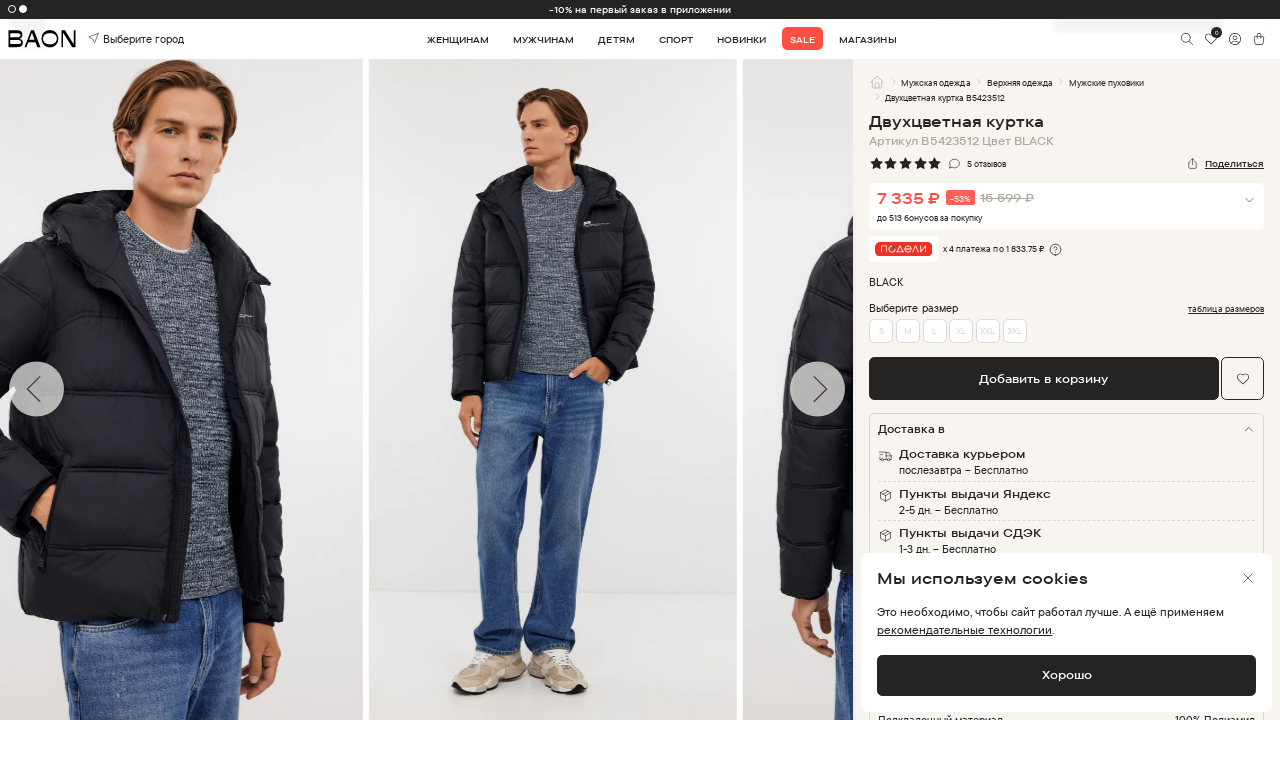

--- FILE ---
content_type: image/svg+xml
request_url: https://baon.ru/img/svg/feeedback-img-2.svg
body_size: 7786
content:
<svg width="60" height="60" viewBox="0 0 60 60" fill="none" xmlns="http://www.w3.org/2000/svg" xmlns:xlink="http://www.w3.org/1999/xlink">
<circle cx="30" cy="30" r="30" fill="url(#pattern0)"/>
<defs>
<pattern id="pattern0" patternContentUnits="objectBoundingBox" width="1" height="1">
<use xlink:href="#image0_1689_22567" transform="scale(0.00555556)"/>
</pattern>
<image id="image0_1689_22567" width="180" height="180" xlink:href="[data-uri]"/>
</defs>
</svg>


--- FILE ---
content_type: image/svg+xml
request_url: https://cdn.podeli.ru/New-Widgets/ReactWidget/logotype.svg
body_size: 2772
content:
<svg width="93" height="24" viewBox="0 0 93 24" fill="none" xmlns="http://www.w3.org/2000/svg">
<rect y="-0.00012207" width="93" height="24" rx="8" fill="#EF3124"/>
<path d="M19.1849 17.1356C19.1849 13.3506 19.1849 9.59054 19.1849 5.83298C16.1062 5.83298 13.0543 5.83298 10 5.83298C10 9.61424 10 13.3656 10 17.1269C10.5023 17.1269 10.9888 17.1269 11.5083 17.1269C11.5083 13.8058 11.5083 10.5147 11.5083 7.21728C13.5847 7.21728 15.627 7.21728 17.7059 7.21728C17.7059 10.5321 17.7059 13.822 17.7059 17.1344C18.2107 17.1356 18.6789 17.1356 19.1849 17.1356Z" fill="white"/>
<path d="M45.7552 15.7239L41.7779 6.59372C41.5767 6.13104 41.1268 5.83298 40.6317 5.83298C40.1367 5.83298 39.6868 6.13104 39.4856 6.59372L35.5083 15.7239H34.1524V17.1344H47.1098V15.7239H45.7552ZM40.6317 7.53031L44.1177 15.7239H37.1458L40.6317 7.53031Z" fill="white"/>
<path d="M71.2066 17.1344L66.8574 6.59996C66.6648 6.13478 66.2197 5.83298 65.7259 5.83298C65.2321 5.83298 64.787 6.13478 64.5944 6.59996L60.2452 17.1344H61.8827L65.7259 7.6201L69.5691 17.1344H71.2066Z" fill="white"/>
<path d="M81.4465 5.83298H81.4197L74.8282 14.9818V5.83298H73.3455V17.0396V17.1356H74.8282L81.4465 7.95058V17.1356H82.9292V5.89284V5.83298H81.4465Z" fill="white"/>
<path d="M53.6229 16.2427C52.5612 16.2426 51.536 15.8461 50.7399 15.1276C49.9437 14.409 49.4315 13.418 49.2993 12.3404H59.4194C59.4365 12.1571 59.445 11.9663 59.445 11.7842C59.4449 11.492 59.4237 11.2002 59.3816 10.9112C59.1771 9.49912 58.4831 8.20926 57.4262 7.27701C56.3692 6.34475 55.0198 5.83224 53.6241 5.83298C52.0813 5.83298 50.6017 6.45985 49.5107 7.57569C48.4198 8.69153 47.8069 10.2049 47.8069 11.783C47.8069 13.361 48.4198 14.8744 49.5107 15.9903C50.6017 17.1061 52.0813 17.733 53.6241 17.733C54.7722 17.732 55.8944 17.3834 56.8491 16.7312C57.8039 16.0789 58.5484 15.1521 58.989 14.0677H57.3649C56.979 14.7309 56.4311 15.28 55.7751 15.6613C55.1191 16.0426 54.3774 16.243 53.6229 16.2427ZM53.6229 7.32578C54.6309 7.32572 55.6077 7.68296 56.3871 8.33669C57.1666 8.99042 57.7004 9.90023 57.8977 10.9112H49.3493C49.5476 9.90103 50.0818 8.99221 50.8611 8.33927C51.6404 7.68632 52.6167 7.32578 53.6241 7.32578H53.6229Z" fill="white"/>
<path d="M27.6431 5.83298C24.4303 5.83298 21.8259 8.49682 21.8259 11.783C21.8259 15.0691 24.4303 17.733 27.6431 17.733C30.8559 17.733 33.4604 15.0691 33.4604 11.783C33.4604 8.49682 30.8559 5.83298 27.6431 5.83298ZM27.6431 16.2414C25.2362 16.2414 23.2841 14.2448 23.2841 11.783C23.2841 9.32117 25.2362 7.32453 27.6431 7.32453C30.05 7.32453 32.0021 9.32117 32.0021 11.783C32.0021 14.2448 30.05 16.2414 27.6431 16.2414Z" fill="white"/>
<path d="M27.644 6.6325C27.644 7.0004 27.9062 7.31717 28.2634 7.36955C30.1753 7.64766 31.6872 9.19409 31.9591 11.1496C32.0103 11.515 32.32 11.7831 32.6797 11.7831C33.1199 11.7831 33.4649 11.3865 33.4028 10.94C33.0406 8.32858 31.0203 6.26211 28.4671 5.89171C28.0318 5.82936 27.644 6.18229 27.644 6.6325Z" fill="#24252E"/>
</svg>


--- FILE ---
content_type: image/svg+xml
request_url: https://baon.ru/img/svg/pay-card-master.svg
body_size: 906
content:
<svg width="52" height="32" viewBox="0 0 52 32" fill="none" xmlns="http://www.w3.org/2000/svg">
<g clip-path="url(#clip0_1213_3875)">
<path d="M29.5396 22.29H22.4961V9.71094H29.5396V22.29Z" fill="#FF5F00"/>
<path d="M22.9498 16C22.9498 13.4483 24.152 11.1753 26.0243 9.71047C24.6552 8.63933 22.9273 8 21.0494 8C16.6037 8 13 11.5817 13 16C13 20.4183 16.6037 24 21.0494 24C22.9273 24 24.6552 23.3607 26.0243 22.2895C24.152 20.8247 22.9498 18.5517 22.9498 16Z" fill="#EB001B"/>
<path d="M39.0424 16C39.0424 20.4183 35.4386 24 30.993 24C29.1151 24 27.3872 23.3607 26.0176 22.2895C27.8903 20.8247 29.0926 18.5517 29.0926 16C29.0926 13.4483 27.8903 11.1753 26.0176 9.71047C27.3872 8.63933 29.1151 8 30.993 8C35.4386 8 39.0424 11.5817 39.0424 16Z" fill="#F79E1B"/>
</g>
<defs>
<clipPath id="clip0_1213_3875">
<rect width="26.0422" height="16" fill="white" transform="translate(13 8)"/>
</clipPath>
</defs>
</svg>


--- FILE ---
content_type: image/svg+xml
request_url: https://baon.ru/static/media/chevron-right-grey.a1f758383a831d54f466.svg
body_size: 194
content:
<svg width="16" height="16" viewBox="0 0 16 16" fill="none" xmlns="http://www.w3.org/2000/svg">
<path d="M6 4L10 8L6 12" stroke="#B3A8A1" stroke-linecap="round" stroke-linejoin="round"/>
</svg>
